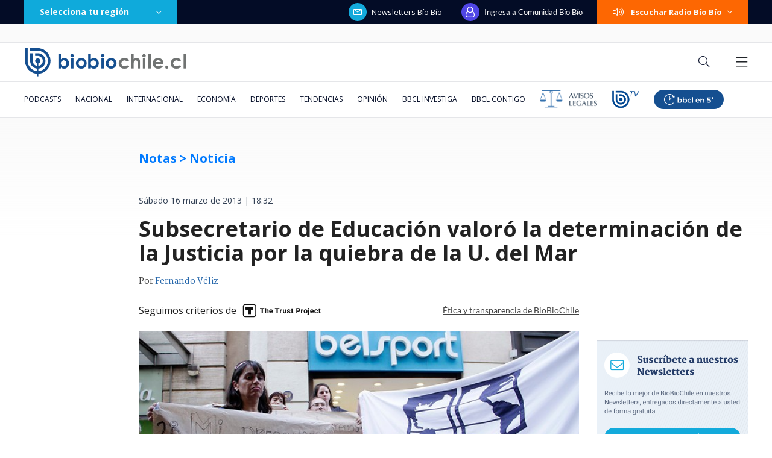

--- FILE ---
content_type: text/html; charset=utf-8
request_url: https://realtime.bbcl.cl/hit/?t=1769085544568&url=https%3A%2F%2Fwww.biobiochile.cl%2Fnoticias%2F2013%2F03%2F16%2Fsubsecretario-de-educacion-valoro-la-determinacion-de-la-justicia-por-la-quiebra-de-la-u-del-mar.shtml&property=01G1KMVDSGMWCR31GWZX0VBJBY&referrer=
body_size: -16
content:
01KFJVEAJB12C8CECJ9MBY7Z1C.OGpJ4i7u98dGTJJ2GrvwLoxeS7J/Rai4M5fkk1EGLvs=

--- FILE ---
content_type: text/html; charset=utf-8
request_url: https://www.google.com/recaptcha/api2/aframe
body_size: 271
content:
<!DOCTYPE HTML><html><head><meta http-equiv="content-type" content="text/html; charset=UTF-8"></head><body><script nonce="RZLYYj2Dw2W9IbVDyYBUZQ">/** Anti-fraud and anti-abuse applications only. See google.com/recaptcha */ try{var clients={'sodar':'https://pagead2.googlesyndication.com/pagead/sodar?'};window.addEventListener("message",function(a){try{if(a.source===window.parent){var b=JSON.parse(a.data);var c=clients[b['id']];if(c){var d=document.createElement('img');d.src=c+b['params']+'&rc='+(localStorage.getItem("rc::a")?sessionStorage.getItem("rc::b"):"");window.document.body.appendChild(d);sessionStorage.setItem("rc::e",parseInt(sessionStorage.getItem("rc::e")||0)+1);localStorage.setItem("rc::h",'1769085558899');}}}catch(b){}});window.parent.postMessage("_grecaptcha_ready", "*");}catch(b){}</script></body></html>

--- FILE ---
content_type: application/javascript
request_url: https://www.biobiochile.cl/static/realtime/realtime-general.js?t=1769085555724&callback=BBCL_Realtime
body_size: 1159
content:
/*2026-01-22 12:38:08*/ BBCL_Realtime([{"id":6707508,"titulo":"\"Promocion\u00e1ndose a ella misma\": Boric responde a cr\u00edtica de diputada electa por incendios en B\u00edo B\u00edo","url":"https:\/\/www.biobiochile.cl\/noticias\/nacional\/chile\/2026\/01\/22\/promocionandose-a-ella-misma-boric-responde-a-critica-de-diputada-electa-por-incendios-en-bio-bio.shtml","imagen":"2026\/01\/boric-responde-a-diputada-electora.jpg","video_rudo_destacado":"","categoria":"nacional","en_vivo":false,"visitas":317},{"id":6707446,"titulo":"\"Has usufructuado de tu ignorancia\": el comentario de Cata Guerra con Pamela D\u00edaz","url":"https:\/\/www.biobiochile.cl\/noticias\/dopamina\/2026\/01\/22\/has-usufructuado-de-tu-ignorancia-el-comentario-de-cata-guerra-con-pamela-diaz.shtml","imagen":"2026\/01\/image-2026-01-22t082347-795.png","video_rudo_destacado":"","categoria":"nacional","en_vivo":false,"visitas":236},{"id":6706713,"titulo":"Tras aprobaci\u00f3n del reajuste: los 2 bonos pendientes que recibir\u00e1n los funcionarios p\u00fablicos en enero","url":"https:\/\/www.biobiochile.cl\/noticias\/servicios\/beneficios\/2026\/01\/21\/tras-aprobacion-del-reajuste-los-2-bonos-pendientes-que-recibiran-los-funcionarios-publicos-en-enero.shtml","imagen":"2026\/01\/bono-de-vacaciones-aguinaldo-navidad.png","video_rudo_destacado":"","categoria":"general","en_vivo":false,"visitas":233},{"id":6705409,"titulo":"Qui\u00e9nes son los ministros del gabinete de Jos\u00e9 Antonio Kast: revisa aqu\u00ed su perfil y trayectoria","url":"https:\/\/www.biobiochile.cl\/noticias\/bbcl-explica\/bbcl-explica-notas\/2026\/01\/20\/quienes-son-los-ministros-del-gabinete-de-jose-antonio-kast-revisa-aqui-su-perfil-y-trayectoria.shtml","imagen":"2026\/01\/a_uno_1714093.jpg","video_rudo_destacado":"","categoria":"general","en_vivo":false,"visitas":212},{"id":6707401,"titulo":"\"Habr\u00e1 que buscar responsabilidades\": Kast y no autorizaci\u00f3n de quemas en B\u00edo B\u00edo previo a cat\u00e1strofe","url":"https:\/\/www.biobiochile.cl\/noticias\/nacional\/region-del-bio-bio\/2026\/01\/22\/habra-que-buscar-responsabilidades-kast-y-no-autorizacion-de-quemas-en-bio-bio-previo-a-catastrofe.shtml","imagen":"2026\/01\/a-1-por-kast-y-no-autorizacion-de-quemas-en-bio-bio-previo-a-catastrofe.png","video_rudo_destacado":"","categoria":"nacional","en_vivo":false,"visitas":185},{"id":6707500,"titulo":"Chile saca pecho en el extranjero promocionando destinos \"estrellas\" en medio de visitas de Hollywood","url":"https:\/\/www.biobiochile.cl\/noticias\/turismo-y-viajes\/destinos\/2026\/01\/22\/chile-saca-pecho-en-el-extranjero-promocionando-destinos-estrellas-en-medio-de-visitas-de-hollywood.shtml","imagen":"2026\/01\/chile-fitur.jpg","video_rudo_destacado":"","categoria":"general","en_vivo":false,"visitas":183},{"id":6703600,"titulo":"Cat\u00e1strofe anticipada: el \"polvor\u00edn\" de 4 mil hect\u00e1reas en Gran Concepci\u00f3n del que nadie se hizo cargo","url":"https:\/\/www.biobiochile.cl\/especial\/bbcl-investiga\/noticias\/reportajes\/2026\/01\/21\/catastrofe-anticipada-el-polvorin-de-4-mil-hectareas-en-gran-concepcion-del-que-nadie-se-hizo-cargo.shtml","imagen":"2026\/01\/incendio-forestal-advertencias-corma.png","video_rudo_destacado":"","categoria":"nacional","en_vivo":false,"visitas":163},{"id":6707466,"titulo":"Jorge Sampaoli se descontrol\u00f3 en Brasil tras burlas de DT rival por su estatura: jugadores lo frenaron","url":"https:\/\/www.biobiochile.cl\/noticias\/deportes\/futbol-internacional\/notas-futbol-internacional\/2026\/01\/22\/jorge-sampaoli-se-descontrolo-en-brasil-tras-burlas-de-dt-rival-por-su-estatura-jugadores-lo-frenaron.shtml","imagen":"2026\/01\/jorge-sampaoli-en-brasil-contra-dt-rival.jpg","video_rudo_destacado":"","categoria":"deportes","en_vivo":false,"visitas":135},{"id":6707445,"titulo":"Un \u2019panenka\u2019 ins\u00f3lito, 18 penales y pelea de barras: lo que dej\u00f3 Pe\u00f1arol-Colo Colo en R\u00edo de La Plata","url":"https:\/\/www.biobiochile.cl\/noticias\/deportes\/futbol\/colo-colo\/2026\/01\/22\/un-panenka-horrendo-11-penales-y-pelea-de-barras-lo-que-dejo-penarol-colo-colo-en-rio-de-la-plata.shtml","imagen":"2026\/01\/colo-colo-vs-penarol-resumen-en-serie-rio-de-la-plata-2026.jpg","video_rudo_destacado":"","categoria":"deportes","en_vivo":false,"visitas":122},{"id":6706518,"titulo":"Puntaje nacional de Matem\u00e1ticas cuenta por qu\u00e9 prefiri\u00f3 estudiar pedagog\u00eda: \"ser\u00eda la mejor profe\"","url":"https:\/\/www.biobiochile.cl\/noticias\/sociedad\/historia\/2026\/01\/21\/puntaje-nacional-de-matematicas-cuenta-por-que-prefiere-estudiar-pedagogia-seria-la-mejor-profe.shtml","imagen":"2026\/01\/puntaje-nacional-pedagogia.jpg","video_rudo_destacado":"","categoria":"general","en_vivo":false,"visitas":108}])

--- FILE ---
content_type: application/javascript
request_url: https://libs.biobiochile.cl/bbcl/bbcl-2020/js/live-box.6952f77c.js
body_size: 1046
content:
(window["webpackJsonp"]=window["webpackJsonp"]||[]).push([["live-box"],{"01e5":function(t,e,s){"use strict";s.r(e);var n=function(){var t=this,e=t.$createElement,s=t._self._c||e;return s("transition",{attrs:{name:"live-box-fade"}},[t.posts.length?s("div",{staticClass:"live-box"},[s("transition-group",{staticClass:"live-box-articles-backgrounds",attrs:{tag:"div",name:"live-box-fade"}},t._l(t.posts,(function(e,n){return s("div",{directives:[{name:"show",rawName:"v-show",value:n===t.currentPostIndex,expression:"index === currentPostIndex"}],key:"article-background-"+e.ID,staticClass:"live-box-article-background",style:"background-image: url("+t.baseImageUrl+e.post_image.thumbnails.medium.URL+")"})})),0),s("h2",{staticClass:"live-box-header"},[t._v("EN VIVO")]),s("transition-group",{staticClass:"live-box-articles",attrs:{tag:"div",name:"live-box-slide",mode:"out-in"}},t._l(t.posts,(function(e,n){return s("article",{directives:[{name:"show",rawName:"v-show",value:n===t.currentPostIndex,expression:"index === currentPostIndex"}],key:"article-"+e.ID,staticClass:"live-box-article"},[s("a",{attrs:{href:e.post_URL},on:{click:function(e){return t.onClick(e)}}},[s("h3",{staticClass:"live-box-article-title"},[t._v(t._s(e.post_title))])])])})),0)],1):t._e()])},r=[],o={props:{requestUrl:{type:String,default:"https://www.biobiochile.cl/static/en-vivo-2020.json"},requestInterval:{type:Number,default:40},onClick:{type:Function,default:()=>()=>{}},postChangeInterval:{type:Number,default:10},postsFilter:{type:Function,default:null},baseImageUrl:{type:String,default:"https://media.biobiochile.cl/wp-content/uploads/"}},data(){return{currentPostIndex:0,progress:0,newPosts:[],posts:[],requesting:!1,requestIntervalId:null,postChangeIntervalId:null}},computed:{progressBarActive(){return this.posts.length>0},showProgressBar(){return this.posts.length>1}},watch:{progressBarActive(t){t||(this.progress=0)}},mounted(){this.getPosts(),this.requestIntervalId=setInterval(this.getPosts,1e3*this.requestInterval),this.postChangeIntervalId=setInterval(this.nextPost,1e3*this.postChangeInterval)},destroyed(){clearInterval(this.requestIntervalId),clearInterval(this.postChangeIntervalId)},methods:{nextPost(){const t=this.currentPostIndex+1;t>=this.posts.length?(this.currentPostIndex=0,this.posts=this.newPosts):this.currentPostIndex=t},getPosts(){this.requesting||(this.requesting=!0,this.$axios(this.requestUrl+"?v="+Date.now()).then(({data:t})=>{if("object"===typeof t){let e=t;this.postsFilter&&(e=e.filter(this.postsFilter)),this.newPosts=e,0===this.posts.length&&(this.posts=e)}else console.error("No fue posible convertir la respuesta a un objeto")}).catch(t=>{console.error(t)}).then(()=>{this.requesting=!1}))}}},i=o,a=(s("3fad"),s("2877")),l=Object(a["a"])(i,n,r,!1,null,"4d0572f5",null);e["default"]=l.exports},2877:function(t,e,s){"use strict";function n(t,e,s,n,r,o,i,a){var l,c="function"===typeof t?t.options:t;if(e&&(c.render=e,c.staticRenderFns=s,c._compiled=!0),n&&(c.functional=!0),o&&(c._scopeId="data-v-"+o),i?(l=function(t){t=t||this.$vnode&&this.$vnode.ssrContext||this.parent&&this.parent.$vnode&&this.parent.$vnode.ssrContext,t||"undefined"===typeof __VUE_SSR_CONTEXT__||(t=__VUE_SSR_CONTEXT__),r&&r.call(this,t),t&&t._registeredComponents&&t._registeredComponents.add(i)},c._ssrRegister=l):r&&(l=a?function(){r.call(this,(c.functional?this.parent:this).$root.$options.shadowRoot)}:r),l)if(c.functional){c._injectStyles=l;var u=c.render;c.render=function(t,e){return l.call(e),u(t,e)}}else{var d=c.beforeCreate;c.beforeCreate=d?[].concat(d,l):[l]}return{exports:t,options:c}}s.d(e,"a",(function(){return n}))},"3fad":function(t,e,s){"use strict";var n=s("d956"),r=s.n(n);r.a},d956:function(t,e,s){}}]);
//# sourceMappingURL=live-box.6952f77c.js.map

--- FILE ---
content_type: application/javascript; charset=utf-8
request_url: https://fundingchoicesmessages.google.com/f/AGSKWxW4lcn9eF_CdTUEOD4ASe_wAm0kNByPKOqVJeZNnqvN4O0JH691oV2Itjf6mrQax_dXETsXZsfbL1h3vo9Z3oCp02gzQbaMwpGtUkgJL__Nk77exoAOzK14byaBKUAqoNjTWdG0ZIK3sppeq73fvARjZHib7xXBXvUWEjGJIATjZ6P67OuKBBCskQfG/_/adv_vertical..com/pm/ad--ad-180x150px./3pt_ads./exbls1.js?
body_size: -1289
content:
window['aee1e689-ea41-4eda-822f-741d5f866d3d'] = true;